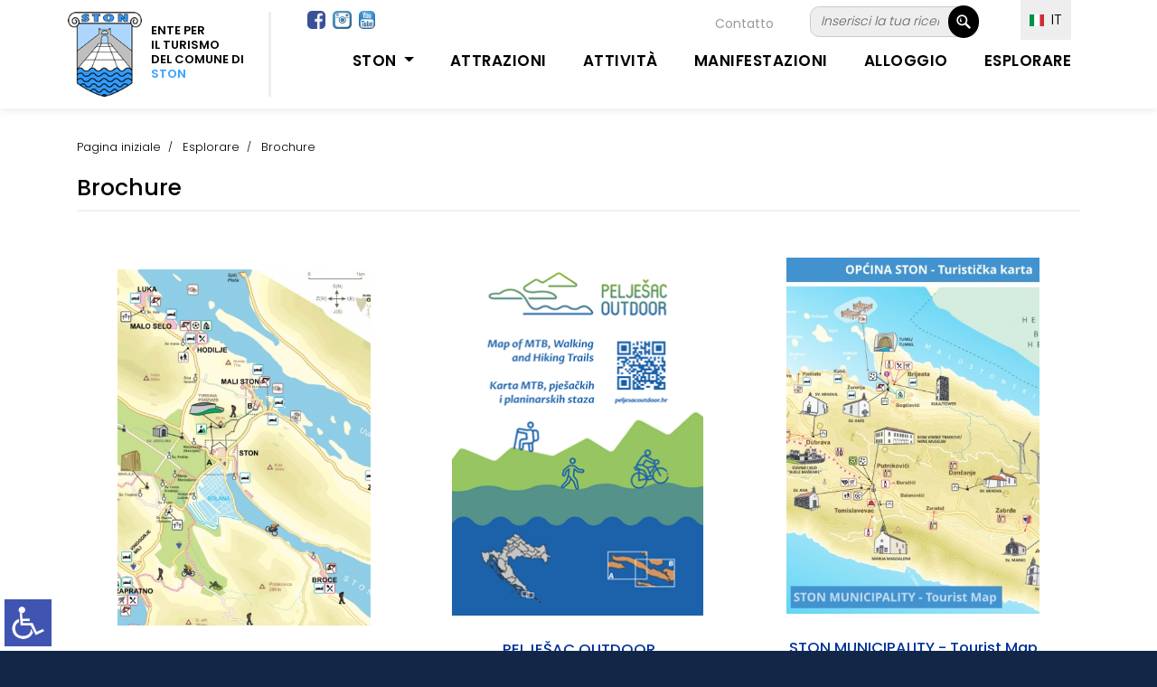

--- FILE ---
content_type: text/html; charset=UTF-8
request_url: https://www.ston.hr/?u=brochure/it/st/104/219
body_size: 6735
content:
<!DOCTYPE html>
<html lang="it">
  <head>
    <meta charset="utf-8">
    <meta name="viewport" content="width=device-width, initial-scale=1.0, maximum-scale=1.0, user-scalable=0" />
    <link rel="shortcut icon" href="https://www.ston.hr/favicon.png?ver=2023-06-03-12:37:31" />
    <link rel="apple-touch-icon" href="https://www.ston.hr/favicon_60.png?ver=2023-06-03-12:37:31">
    <link rel="apple-touch-icon" sizes="76x76" href="https://www.ston.hr/favicon_76.png?ver=2023-06-03-12:37:31">
    <link rel="apple-touch-icon" sizes="120x120" href="https://www.ston.hr/favicon_120.png?ver=2023-06-03-12:37:31">
    <link rel="apple-touch-icon" sizes="152x152" href="https://www.ston.hr/favicon_152.png?ver=2023-06-03-12:37:31">
    <title>Esplorare / Brochure | TZO Ston</title>
    <meta name="description" content="Brochure de présentation" />
    <meta name="keywords" content="turistička zajenica općine Ston" />
    <meta property="og:url" content="https://www.ston.hr/?u=brochure/it/st/104/219" />
	<meta property="og:type" content="website" />
    <meta property="og:image" content="objekti/naslovna/brosure_1667991266.jpg" />
    <meta property="og:title" content="Esplorare / Brochure | TZO Ston" />
    <meta property="og:description" content="Brochure de présentation" />
    <meta property="og:site_name" content="ston.hr" />
        <link href="https://fonts.googleapis.com/css?family=Poppins:100,200,300,400,500,600,700,800,900&display=swap" rel="stylesheet">
    <link href="https://www.ston.hr/vendor/bootstrap/css/bootstrap.min.css?ver=2023-06-03-12:37:311766247912" rel="stylesheet">
    <link rel="stylesheet" href="https://www.ston.hr/assets/css/fontawesome.css">
    <link rel="stylesheet" href="https://www.ston.hr/style.css?ver=2023-06-03-12:37:31">
    <link rel="stylesheet" href="https://www.ston.hr/assets/css/owl.css">
  </head>
<body id="text_size">
<style>
/* crno_bijelo */ 
body.crno_bijelo {
  background-color:#ffffff;
  color:#575757;
}
body.crno_bijelo p {
  color:#575757!important;
}
body.crno_bijelo div {
  background-color:#ffffff!important;
  background-image:none!important;
}
body.crno_bijelo div ul li {
  background-color:#ffffff!important;
  background-image:none!important;
}
body.crno_bijelo img {
  filter: grayscale(100%)!important;
}
body.crno_bijelo a {
  color:#575757;
}
/* crno_bijelo kraj */ 


/* visoki_kontrast */  
body.visoki_kontrast {
  background-color:#000000;
  color:#ffffff!important;
}
body.visoki_kontrast div {
  background-color:#000000!important;
  background-image:none!important;
}
body.visoki_kontrast p {
  color:#ffffff!important;
}
body.visoki_kontrast div p {
  color:#ffffff!important;
}
body.visoki_kontrast div ul li {
  background-color:#000000!important;
  background-image:none!important;
}
body.visoki_kontrast a {
  color:#0080FF!important;
}
/* visoki_kontrast kraj */ 

/* negativni_kontrast */  
body.negativni_kontrast {
  background-color:#000000!important;
  color:#ffffff!important;
}
body.negativni_kontrast p {
  color:#ffffff!important;
}
body.negativni_kontrast div {
  background-color:#000000!important;
  background-image:none!important;
}
body.negativni_kontrast div ul li {
  background-color:#000000!important;
  background-image:none!important;
}
body.negativni_kontrast a {
  color:#FFFF00!important;
}
/* negativni_kontrast kraj */ 


/* svjetla_pozadina */  
body.svjetla_pozadina {
  background-color:#ffffff!important;
  color:#000000!important;
}
body.svjetla_pozadina p {
  color:#000000!important;
}
body.svjetla_pozadina div {
  background-color:#ffffff!important;
  background-image:none!important;
}
body.svjetla_pozadina div ul li {
  background-color:#ffffff!important;
  background-image:none!important;
}
body.svjetla_pozadina a {
  color:#000000!important;
}
/* svjetla_pozadina kraj */  

/* visoki_kontrast */  
body.podcrtano {
}
body.podcrtano a {
	text-decoration:underline!important;
}
/* visoki_kontrast kraj */ 
</style>
    <!-- loading prije svega -->
    <!--
    <div id="preloader">
        <div class="jumper">
            <div></div>
            <div></div>
            <div></div>
        </div>
    </div>-->
    <!-- loading prije svega -->
    
     
    <!-- heder -->
    <header style="background-color:#FFFFFF;" class="background-header">
      <nav class="navbar navbar-expand-lg">
         <div class="container" style="margin-top:20px;">
         
         <div style="position:relative;" class="prikazuj_desktop">
            <div style="clear:both; margin-top:-60px; margin-left:295px; position:absolute; width:700px; height:30px;" align="right">
            		 
                     <div style="float:left; margin-top:-5px; margin-left:-30px;"><a target="_blank" href="https://www.facebook.com/StonTouristBoard/"><img class="za_sliku rub" src="images/facebook.jpg" height="20" /></a>&nbsp; <a target="_blank" href="https://www.instagram.com/visitston/"><img class="za_sliku rub" src="images/instagram.png?ver=1" height="20" /></a>&nbsp; <a target="_blank" href="https://www.youtube.com/channel/UCi_VJ8uJRkOhtjZjFUxPLQA"><img class="za_sliku rub" src="images/youtube-icon.png?ver=1" height="20" /></a></div>
                     
                     <div style="float:right;">	
                     <!-- FORMA TRAZILICA -->
                <div style="border:1px #CCCCCC solid; width:174px; background-color:#EEEEEE; margin-top:-8px; margin-bottom:10px;" class="rub_veci">
<form name="obicna" id="obicna" action="" method="ger" style="padding:0px; margin:0px;">

<input type="hidden" name="cx" value="011486306730154206824:_fw1bubo2dk" />
<input type="hidden" name="cof" value="FORID:11" />
<input type="hidden" name="ie" value="utf-8" /> 
<input type="hidden" name="ispis" value="staticna" />
<input type="hidden" name="id" value="82" />
<input type="hidden" name="l" value="it" />
<input name="trazi" value=" &nbsp; " type="submit" class="trazilica_gumb"/>
    <input name="q" id="q" value="Inserisci la tua ricerca..." onFocus="if(this.value=='Inserisci la tua ricerca...') this.value=''; " onBlur="if(this.value=='') this.value='Inserisci la tua ricerca...';" type="text" class="trazilica_polje rub_veci" style="background-color:#EEEEEE;" />
     <div style="clear:both;"></div>
</form>
</div>    
<!-- FORAM TRAZLICA KRAJ --></div>
            		<div style="float:right; margin-right:40px; margin-top:3px;">
                    <div style="color:#9B9999; font-size:14px; line-height:17px; text-decoration:none;"><a href="https://www.ston.hr/?u=contatto/it/st/96/219" class="linkovi_prva_stranica">Contatto</a></div>
                    </div>
                    <div style="clear:both;"></div>
            </div>
            
            <div style="margin-top:-85px; margin-left:990px; position:absolute; z-index:999; width:120px; height:30px;">
            	
                <div class="meni_jezik" style="z-index:999; ">        
        <ul>
            <li><a href="javascript:();"><img alt="IT" src="images/talijanski.jpg?ver=16" width="16" /> &nbsp;IT</a> 
            <ul>
            	<li><a href="https://www.ston.hr/?u=brochure/hr/st/104/219&n=1"><img alt="HR" src="images/hrvatski.jpg?ver=16" width="16" /> &nbsp;Hrvatski</a></li>                <li><a href="https://www.ston.hr/?u=brochure/en/st/104/219&n=1"><img alt="EN" src="images/engleski.jpg?ver=16" width="16" /> &nbsp;English</a></li>                <li><a href="https://www.ston.hr/?u=brochure/de/st/104/219&n=1"><img alt="DE" src="images/njemacki.jpg?ver=16" width="16" /> &nbsp;Deutsch</a></li>                <li><a href="https://www.ston.hr/?u=brochure/ce/st/104/219&n=1"><img alt="ČE" src="images/ceski.jpg?ver=16" width="16" /> &nbsp;Čeština</a></li>                <li><a href="https://www.ston.hr/?u=brochure/fr/st/104/219&n=1"><img alt="FR" src="images/francuski.jpg?ver=16" width="16" /> &nbsp;Français</a></li>                 
            </ul></li>
         </ul></div> 
                
            </div>
            
          </div>
          
           
         
          <a class="navbar-brand" href="https://www.ston.hr/?l=it"><div class="logo_top">
          		<div style="float:left; margin-right:10px;"><img src="images/logo_ston.png" height="94"></div> 
            	<div class="prikazuj_desktop" style="float:left; margin-top:13px; font-size:13px; line-height:16px; font-weight:600; color:#000000; padding-right:10px;" align="left">ENTE PER<br>IL TURISMO<br>DEL COMUNE DI<br><span style="color:#35A2FF;">STON</span></div>
                <div class="prikazuj_mobitel" style="float:left; margin-top:13px; font-size:13px; line-height:16px; font-weight:600; color:#000000; padding-right:10px;" align="left">ENTE PER IL<br> TURISMO DEL <br>COMUNE  DI <span style="color:#35A2FF;">STON</span></div>
                <div style="clear:both;"></div>
          </div></a>
          
          <div style="margin-top:-24px; right:70px; position:absolute; z-index:999; width:120px; height:30px;" class="prikazuj_mobitel">
            	
                <div class="meni_jezik_manji" style="z-index:999; ">        
        <ul>
            <li><a href="javascript:();"><img alt="IT" src="images/talijanski.jpg?ver=16" width="16" /> IT</a> 
            <ul>
            	<li><a href="https://www.ston.hr/?u=brochure/hr/st/104/219&n=1"><img alt="HR" src="images/hrvatski.jpg?ver=16" width="16" /> &nbsp;Hrvatski</a></li>                <li><a href="https://www.ston.hr/?u=brochure/en/st/104/219&n=1"><img alt="EN" src="images/engleski.jpg?ver=16" width="16" /> &nbsp;English</a></li>                <li><a href="https://www.ston.hr/?u=brochure/de/st/104/219&n=1"><img alt="DE" src="images/njemacki.jpg?ver=16" width="16" /> &nbsp;Deutsch</a></li>                <li><a href="https://www.ston.hr/?u=brochure/ce/st/104/219&n=1"><img alt="ČE" src="images/ceski.jpg?ver=16" width="16" /> &nbsp;Čeština</a></li>                <li><a href="https://www.ston.hr/?u=brochure/fr/st/104/219&n=1"><img alt="FR" src="images/francuski.jpg?ver=16" width="16" /> &nbsp;Français</a></li>                 
            </ul></li>
         </ul></div> 
                
            </div>
          
          <button class="navbar-toggler" type="button" data-toggle="collapse" data-target="#navbarResponsive" aria-controls="navbarResponsive" aria-expanded="false" aria-label="Toggle navigation">
            <span class="navbar-toggler-icon"></span>
          </button>
          <div class="collapse navbar-collapse" id="navbarResponsive">
             <ul class="navbar-nav ml-auto">
                <li class="nav-item active" style="margin-top:0px; padding:0px;">
                    <a class="nav-link" href="#" style="cursor:auto; border-bottom:3px transparent solid;">&nbsp;</a> 
                      <span class="sr-only"></span>
                </li> 
				
                 <li class="nav-item dropdown">
                 	
                    <div style="margin-top:-43px; left:65px; position:absolute; z-index:999; width:80px; height:30px;" class="prikazuj_mobitel">
                    	<a target="_blank" href="https://www.facebook.com/StonTouristBoard/"><img class="za_sliku rub" src="images/facebook.jpg" height="20" /></a>&nbsp; <a target="_blank" href="https://www.instagram.com/visitston/"><img class="za_sliku rub" src="images/instagram.png?ver=1" height="20" /></a>&nbsp; <a target="_blank" href="https://www.youtube.com/channel/UCi_VJ8uJRkOhtjZjFUxPLQA"><img class="za_sliku rub" src="images/youtube-icon.png?ver=1" height="20" /></a>
                    </div>
                    
                 	 <div style="margin-top:-55px; right:10px; position:absolute; z-index:999; width:175px; height:30px;" class="prikazuj_mobitel">
                     	<div style="border:1px #CCCCCC solid; margin-top:10px; margin-bottom:10px; background-color:#EEEEEE;" class="rub_veci">
<form name="obicna" id="obicna" action="" method="ger" style="padding:0px; margin:0px;">

<input type="hidden" name="cx" value="011486306730154206824:_fw1bubo2dk" />
<input type="hidden" name="cof" value="FORID:11" />
<input type="hidden" name="ie" value="utf-8" /> 
<input type="hidden" name="ispis" value="staticna" />
<input type="hidden" name="id" value="82" />
<input type="hidden" name="l" value="it" />
<input name="trazi" value=" &nbsp; " type="submit" class="trazilica_gumb"/>
    <input name="q" id="q" value="Inserisci la tua ricerca..." onFocus="if(this.value=='Inserisci la tua ricerca...') this.value=''; " onBlur="if(this.value=='') this.value='Inserisci la tua ricerca...';" type="text" class="trazilica_polje rub_veci" style="background-color:#eeeeee;" />
     <div style="clear:both;"></div>
</form>
</div>
                     </div>
                 
                     <a style="font-weight:600; text-transform: uppercase;" class="nav-link dropdown-toggle" data-toggle="dropdown" href="#" role="button" aria-haspopup="true" aria-expanded="false">Ston&nbsp;</a>
                    
                    <div class="dropdown-menu">
                      	
                      <a class="dropdown-item" href="https://www.ston.hr/?u=visitate-la-comune-di-ston-noi-la-viviamo-voi-lamerete/it/st/175/215">Visitate la comune di Ston - noi la viviamo, voi l'amerete!</a>
                      	
                      <a class="dropdown-item" href="https://www.ston.hr/?u=destinazioni/it/st/25">Destinazioni</a>
                                          </div>
                </li>
                
               <li class="nav-item"><a style="font-weight:600; text-transform: uppercase;" class="nav-link" href="https://www.ston.hr/?u=attrazioni/it/st/228">Attrazioni</a></li>  
                  
               <li class="nav-item"><a style="font-weight:600; text-transform: uppercase;" class="nav-link" href="https://www.ston.hr/?u=attivita/it/st/26">Attività</a></li>
               
                              
               <li class="nav-item"><a style="font-weight:600; text-transform: uppercase;" class="nav-link" href="https://www.ston.hr/?u=manifestazioni/it/do/217">Manifestazioni</a></li>
               
               <li class="nav-item"><a style="font-weight:600; text-transform: uppercase;" class="nav-link" href="https://www.ston.hr/?u=alloggio/it/sm/218">Alloggio</a></li>
               
               <li class="nav-item"><a style="font-weight:600; text-transform: uppercase;" class="nav-link" href="https://www.ston.hr/?u=esplorare/it/st/219">Esplorare</a></li>
                                                   </ul>
          </div> 
        </div>
      </nav>
    </header>
    
    <!--
    <div style="height:120px;"></div>
     
    <div style="background-color:#f2f2f2; margin-bottom:-120px;" align="center">
    <div class="max_width">
        <div style="padding:10px;" align="right">   
        	####
        </div>
    </div>
    </div>
    --> 

     
      
    
<div class="banner"></div>
<script>
	function prikazi_slike(){
		document.getElementById('prikazi_vise_slika').style.display = 'block'; 
		document.getElementById('link_prikazi_vise_slika').style.display = 'none'; 
	}
</script>
<div style="background-image: linear-gradient(#ffffff, #ffffff);">
<!-- koja strana -->
	<!--<div style="height:40px;"></div>-->
      
     
    <div class="breadcrumb-section">
        <div class="container">
            <div class="row" align="left">
                <div class="col-lg-12" align="left">
                    <div class="breadcrumb-text" style="padding:10px; text-align:left;" align="left"> 
                    
                    	<div class="bt-option">
                            <a href="https://www.ston.hr/">Pagina iniziale</a>
                                                                                      
                            <a href="https://www.ston.hr/?u=esplorare/it/st/219">Esplorare</a> <span style="font-size:13px; font-weight:300;">Brochure</span>                             
                        </div>
                        
                                                
                        
                                                  <h1 style="margin-top:20px; padding:0px; color:#000000;">Brochure</h1>
                                                  <div style="height:2px; margin-top:10px; background-color:#F1F1F1;"></div>
                                                  
                                                  
                    </div>
                </div>
            </div>
        </div>
    </div>
    <div style="height:0px;"></div>
    <!--<div style="height:3px; background-color:#CCCCCC;"></div>-->
 
<!-- ispis stranica -->
   
    <div style="height:20px;"></div> 
    <section class="aboutus-page-section spad">
        <div class="container">
            <div class="about-page-text">
                <div class="ap-title">
                    <div align="left" style="padding:10px; text-align:left;">
                        <p style="margin-bottom:0px; margin-top:-50px;">
                        
                            
							<div style="margin-left:-10px; margin-right:-10px; margin-bottom:0px;">
							                            <div style="clear:both;"></div>
                            </div>
                            
                             
                                                           
                            <div class="text_stranica">
                            	<div id="vlightbox1">
                                	<div style="height:10px;"></div>
                                	<table border="0" cellpadding="10" cellspacing="" style="width: 100%">
	<tbody>
		<tr>
			<td align="center" width="33.33%">
				<a href="https://www.ston.hr/docs/edit/ckfinder/userfiles/files/Plan opcine Stona i Malog Stona 2022.pdf" target="_blank"><img alt="" class="za_sliku" src="https://www.ston.hr/docs/edit/ckfinder/userfiles/images/mapa_1.jpg" style="width: 80%;" /></a><br />
				<br />
				<u><strong><a href="https://www.ston.hr/docs/edit/ckfinder/userfiles/files/Plan opcine Stona i Malog Stona 2022.pdf" target="_blank">Plan de la ville - Ston &amp; Mali Ston</a></strong></u></td>
			<td align="center" width="33.33%">
				<a href="https://www.ston.hr/docs/edit/ckfinder/userfiles/files/peljesac_karta.pdf" target="_blank"><img alt="" class="za_sliku" src="https://www.ston.hr/docs/edit/ckfinder/userfiles/images/peljesac_outdoor.png" style="width: 80%;" /><br />
				<br />
				<strong>PELJE&Scaron;AC OUTDOOR</strong></a><br />
				&nbsp;</td>
			<td align="center" width="33.33%">
				<a href="https://www.ston.hr/docs/edit/ckfinder/userfiles/files/Plan_Janjina_Ston.pdf" target="_blank"><img alt="" class="za_sliku" src="https://www.ston.hr/docs/edit/ckfinder/userfiles/images/karta_1(1).jpg" style=" width: 80%;" /><br />
				<br />
				<strong>STON MUNICIPALITY - Tourist Map</strong></a><br />
				&nbsp;</td>
		</tr>
		<tr>
			<td align="center">
				<a href="/dokumenti/turisticki_vodic_2017.pdf" target="_blank"><img alt="" class="za_sliku" src="https://www.ston.hr/docs/edit/ckfinder/userfiles/images/turisticki_vodic.png" style="  width: 80%;" /><br />
				<br />
				<strong>Pelje&scaron;ac&nbsp;guida di viaggio</strong></a></td>
			<td align="center">
				<a href="https://www.ston.hr/images/Peljesac_brosura_VINSKO_CARSTVO_2024.pdf" target="_blank"><img alt="" class="za_sliku" src="https://www.ston.hr/docs/edit/ckfinder/userfiles/images/karta_4(1).jpg" style="width: 80%;" /></a><br />
				<br />
				<a href="https://www.ston.hr/images/Peljesac_brosura_VINSKO_CARSTVO_2024.pdf" target="_blank"><strong>Pelje&scaron;ac il regno del vino</strong></a><br />
				&nbsp;</td>
			<td align="center">
				<a href="https://www.ston.hr/docs/edit/ckfinder/userfiles/files/Brosura - Stonske zidine_HRV LOW.pdf" target="_blank"><img alt="" class="za_sliku" src="https://www.ston.hr/docs/edit/ckfinder/userfiles/images/karta_6.jpg" style="width: 80%;" /><br />
				<br />
				<strong>Mura a Ston</strong></a><br />
				&nbsp;</td>
		</tr>
		<tr>
			<td align="center">
				<a href="https://www.ston.hr/images/stories/Ston-katalog.pdf" target="_blank"><img alt="" class="za_sliku" src="https://www.ston.hr/docs/edit/ckfinder/userfiles/images/karta_5.jpg" style="width: 80%;" /><br />
				<br />
				<strong>Ston catalogo - Welcome in region of Ston</strong></a><br />
				&nbsp;</td>
			<td align="center">
				<p>
					<a href="https://www.ston.hr/docs/edit/ckfinder/userfiles/files/13_21_Image brosura 2015_HR-DE-IT-CZ.pdf" target="_blank"><img alt="" class="za_sliku" src="https://www.ston.hr/docs/edit/ckfinder/userfiles/images/peljesac_enjoy.jpg" style="width: 80%;" /></a></p>
				<p>
					<strong><a href="https://www.ston.hr/docs/edit/ckfinder/userfiles/files/13_21_Image brosura 2015_HR-DE-IT-CZ.pdf" target="_blank" title="Kliknite za otvoriti ili skinuti na računalo">Pelje&scaron;ac HR-CZ-IT-DE</a></strong></p>
			</td>
			<td align="center">
				<p>
					<a href="https://www.ston.hr/docs/edit/ckfinder/userfiles/files/14_2_Image brosura 2015_EN-FR-RU-PL.pdf" target="_blank"><img alt="" class="za_sliku" src="https://www.ston.hr/docs/edit/ckfinder/userfiles/images/peljesac_enjoy.jpg" style="width: 80%;" /></a></p>
				<p>
					<strong><a href="https://www.ston.hr/docs/edit/ckfinder/userfiles/files/14_2_Image brosura 2015_EN-FR-RU-PL.pdf" target="_blank" title="Kliknite za otvoriti ili skinuti na računalo">Pelje&scaron;ac EN-FR-RU-PL</a></strong></p>
			</td>
		</tr>
	</tbody>
</table>
<p>
	&nbsp;</p>
                                	<div style="clear:both;"></div>
                                </div>
                            </div>
                            <div style="height:20px;"></div> 
                             
                             
                         </p>
                     </div>
                 </div>
              </div>
           </div>
        </section>                    
                                
 


 

<div style="background-color:#122748; min-height:400px;">
	<div align="center">
    	<div class="max_width">
        	<div style="height:10px;"></div>
        	<div class="float_left_40" align="left">
            	<div style="padding:20px;">
            	<!-- KONTAKT -->
                <div style="color:#FFFFFF; font-size:22px; line-height:25px; font-weight:600; text-transform: uppercase;">Contatto</div>
                <div style="height:20px;"></div>
                <div style="color:#FFFFFF; font-size:14px; line-height:20px;" class="footer_link">
                	<img src="images/logo_footer.png" width="70" align="left" style="margin-right:20px;" />
                    Turistička zajednica općine Ston<br />Gundulićeva poljana 1<br />20230 Ston - Hrvatska
                    <div style="clear:both; height:20px;">&nbsp;</div>
                    Tel./Fax: <a href="tel:+38520754452">+385 20 754 452</a><br /><br />
                    <a href="mailto:tzston@gmail.com">tzston@gmail.com</a><br />
                    <a href="https://www.ston.hr">www.ston.hr</a>
                </div>
                <!-- KONTAKT KRAJ -->
                 
                </div>
            </div>
            <div class="float_left_60" align="left">
              
            	<div style="padding:20px;">
                 
            	<div class="float_left_50">
                	<!-- korisne informacije -->
                    <div style="color:#FFFFFF; font-size:22px; line-height:25px; font-weight:600; text-transform: uppercase;">Informazioni utili</div>
                    <div style="height:20px;"></div>
                    <div class="footer_link">
                    	                        <div style="float:left; width:180px;"><a style="font-size:14px; line-height:17px;" href="https://www.ston.hr/?u=contatto/it/st/96/219">Contatto</a></div>
                                                <div style="float:left; width:180px;"><a style="font-size:14px; line-height:17px;" href="https://www.ston.hr/?u=arrivare-a-ston/it/st/94/219">Arrivare a Ston</a></div>
                                                <div style="float:left; width:180px;"><a style="font-size:14px; line-height:17px;" href="https://www.ston.hr/?u=informazioni-utili/it/st/469">Informazioni Utili</a></div>
                                                <div style="float:left; width:180px;"><a style="font-size:14px; line-height:17px;" href="https://www.ston.hr/?u=brochure/it/st/104/219">Brochure</a></div>
                                                <div style="float:left; width:180px;"><a style="font-size:14px; line-height:17px;" href="https://www.ston.hr/?u=galleria-fotografica/it/st/491">Galleria fotografica</a></div>
                                                <div style="float:left; width:180px;"><a style="font-size:14px; line-height:17px;" href="https://www.ston.hr/?u=video/it/st/166/219">Video</a></div>
                                                 
                        <div style="clear:both;"></div>
                        
                        <div style="height:10px;"></div>
                        <div style="height:1px; background-color:#354763;"></div> 
                		<div style="height:10px;"></div>
                        
                        <div style="float:left; width:180px; margin-top:10px;"><a style="font-size:14px; line-height:17px; display:inline-block;" href="https://www.ston.hr/?u=politica-sulla-riservatezza/it/st/259">Politica sulla riservatezza</a></div>
                        <div style="float:left; width:180px; margin-top:10px;"><a style="font-size:14px; line-height:17px; display:inline-block;" href="https://www.ston.hr/?u=gdpr-zastita-osobnih-podataka/it/st/193/191">GDPR - zaštita osobnih podataka</a></div>
                        <div style="clear:both;"></div>
                        
                                                 <!--<div style="float:left; background-color:#FFFFFF; padding:5px 10px 5px 10px; margin-top:10px; margin-right:10px;" class="rub"><a style="font-size:14px; line-height:17px; display:inline-block; color:#000000;" href="https://www.ston.hr/?u=contatto/it/st/96/219">Contatto</a></div>-->
                        
                        
                    </div>    
                    <!-- korisne informacije kraj  -->
                </div>
                <div class="float_left_50">
                	<!-- banneri -->
                    <div align="center">
                    	<div style="height:20px;"></div>
                        <div class="float_left_center_mobile"><a href="https://croatia.hr/" target="_blank"><img class="za_sliku" src="images/HTZ-2016-logo-slogan-hrvatski_rgb-mali.png" width="150" /></a> <a href="https://www.ston.hr/?u=sentieri-di-peljesac/it/st/187/26"><img style="margin-left:15px;" class="za_sliku rub" src="images/staze_trails.png"  width="140" /></a></div>
                        
                        <div style="clear:both;"></div>
                        <div style="height:10px;"></div>
                        
                        <div class="float_left_center_mobile"><a href="https://visitdubrovnik.hr" target="_blank"><img class="za_sliku" src="images/logo_dubrovnik.png" width="120" /></a> <a href="https://www.peljesac.holiday" target="_blank"><img style="margin-left:15px;" class="za_sliku rub" src="images/peljesac.png?ver=1" width="120" /></a></div>
                        
                         <div style="clear:both;"></div>
                         <div style="height:10px;"></div>
                        
                        <div class="float_left_center_mobile"><a href="https://www.evisitor.hr/eVisitor/hr-HR/" target="_blank"><img class="za_sliku rub" src="images/evisitor_new.jpg" width="200" /></a> <a href="https://nautika.evisitor.hr/" target="_blank"><img style="margin-top:15px;" class="za_sliku rub" src="images/nautika_evisitor_new.jpg?ver=3" width="200" /></a> <a href="https://iqmpass.com/hr/visit-peljesac/deals#all" target="_blank"><img style="margin-left:15px; margin-top:15px;" class="za_sliku rub" src="images/iqm_logo.jpg" width="75" /></a></div>
                         
                         
                        
                    </div>
                    <!-- banneri kraj -->
                    
                    <div align="right">
                        <div style="height:10px;"></div>
                        <a href="https://www.ston.hr/TZ_EDIT/" style="background-color:#FFFFFF; padding:5px; color:#000000;" target="_blank">&nbsp;&nbsp;PRIJAVA&nbsp;&nbsp;</a>
                        </div>
                    
                </div>
                
                 
                <div style="clear:both;"></div>
                <div style="height:20px;"></div>
                <div style="height:1px; background-color:#354763;"></div>
                <div style="height:10px;"></div>
                <div align="right"><span style="color:#FFFFFF; font-size:14px; line-height:17px;">Follow us on &nbsp;&nbsp;&nbsp;<a target="_blank" href="https://www.facebook.com/StonTouristBoard/"><img class="za_sliku rub" src="images/facebook.jpg" height="30" /></a>&nbsp; <a target="_blank" href="https://www.instagram.com/visitston/"><img class="za_sliku rub" src="images/instagram.png?ver=1" height="30" /></a>&nbsp; <a target="_blank" href="https://www.youtube.com/channel/UCi_VJ8uJRkOhtjZjFUxPLQA"><img class="za_sliku rub" src="images/youtube-icon.png?ver=1" height="30" /></a></span></div>
                <div class="footer_left_padding" style="color:#FFFFFF; font-size:14px; line-height:17px;">© TZO Ston 2023. All rights reserved</div>
                </div>
                <!-- o nama kraj -->
                </div>
            </div>
            <div style="clear:both;"></div>
        </div>
    </div>
</div>    

    <script src="vendor/jquery/jquery.min.js"></script>
    <script src="vendor/bootstrap/js/bootstrap.bundle.min.js"></script>
    <script src="assets/js/custom.js?ver=1766247912"></script>
    <script src="assets/js/owl.js"></script>
        <script src="https://www.ston.hr/lightbox/visuallightbox.js?ver=1.3" type="text/javascript"></script>          
	<script src="https://www.ston.hr/lightbox/vlbdata1.js?ver=1.3" type="text/javascript"></script>
	<link rel="stylesheet" href="https://www.ston.hr/lightbox/vlightbox1.css?ver=1.5" type="text/css" />
	<link rel="stylesheet" href="https://www.ston.hr/lightbox/visuallightbox.css?ver=1766247912" type="text/css" media="screen" /> 
    <!-- inva -->
<div id="ikona_invalidi" style="position:fixed; bottom:5px; left:5px; z-index:99;">
	<a href="javascript:otvori_info();"><img width="52" src="invalidi/invalidi.png?ver=1"></a>	
</div>

<div id="meni_invalidi" style="position:fixed; bottom:15px; left:15px; z-index:99; display:none; border:2px #cccccc solid; width:300px; min-height:200px; background-color:#FFFFFF;">
	<div style="float:right; margin-top:-35px; width:40px; margin-right:5px;" align="right"><a href="javascript:otvori_info();" style="text-decoration:none; font-size:25px; line-height:28px; font-weight:bold; color:#cccccc;">(x)</a></div>
	<div style="display:left; width:270px; padding:15px; border:none;">
    	
        <div style="cursor:pointer; min-height:30px;" onClick="povecaj_text();" id="povecaj_font"><img src="invalidi/ikona_1.png?ver=1" style="margin-top:-8px; margin-right:5px;" align="left"> Povećaj font</div> 
        <div style="clear:both;"></div>
    	
        <div style="cursor:pointer; min-height:30px;" onClick="smanji_text();" id="smanji_font"><img src="invalidi/ikona_2.png?ver=1" style="margin-top:-8px; margin-right:5px;" align="left"> Smanji font</div> 
        <div style="clear:both;"></div>
    	
        <div style="cursor:pointer; min-height:30px;" onClick="crno_bijelo();" id="crno_bijelo"><img src="invalidi/ikona_3.png?ver=1" align="left" style="margin-top:-8px; margin-right:5px;"> Crno bijelo</div> 
        <div style="clear:both;"></div>
        
        <div style="cursor:pointer; min-height:30px;" onClick="visoki_kontrast();" id="visoki_kontrast"><img src="invalidi/ikona_4.png?ver=1" align="left" style="margin-top:-8px; margin-right:5px;"> Visoki kontrast</div> 
        <div style="clear:both;"></div>
        
        <div style="cursor:pointer; min-height:30px;" onClick="negativni_kontrast();" id="negativni_kontrast"><img src="invalidi/ikona_5.png?ver=1" align="left" style="margin-top:-8px; margin-right:5px;"> Negativni kontrast</div> 
        <div style="clear:both;"></div>
        
        <div style="cursor:pointer; min-height:30px;" onClick="svjetla_pozadina();" id="svjetla_pozadina"><img src="invalidi/ikona_6.png?ver=1" align="left" style="margin-top:-8px; margin-right:5px;"> Svjetla pozadina</div> 
        <div style="clear:both;"></div>
        
         <div style="cursor:pointer; width:100%; min-height:30px;" onClick="podrctane_poveznice();" id="podrctane_poveznice"><img src="invalidi/ikona_7.png?ver=1" align="left" style="margin-top:-8px; margin-right:5px;"> Podcrtane poveznice</div> 
        <div style="clear:both;"></div>
    	
    </div>
    <div style="clear:both;"></div>
</div>
<script>
	function otvori_info(){
 		if(document.getElementById("meni_invalidi").style.display == 'none') { 
		document.getElementById("ikona_invalidi").style.display = "none"; 
		document.getElementById('meni_invalidi').style.display = 'block';
			} else {
		document.getElementById("ikona_invalidi").style.display = "block"; 
		document.getElementById('meni_invalidi').style.display = 'none';
		}
	}
	function povecaj_text() {
		demo_paragraph = document.getElementById('text_size');
 		demo_paragraph.style.fontSize = "150%" ;
    	tsw_demo_font_is_large = true ; 
	}
	function smanji_text() {
		demo_paragraph = document.getElementById('text_size');
  		demo_paragraph.style.fontSize = "13px" ;
    	tsw_demo_font_is_large = true ;	
	}
 	function crno_bijelo() {
 		document.body.classList.remove(''+document.body.classList.item(0)+'');
		document.body.classList.add("crno_bijelo");		 
	}
	function visoki_kontrast() {
 		document.body.classList.remove(''+document.body.classList.item(0)+'');
		document.body.classList.add("visoki_kontrast");	 
	}
	function negativni_kontrast() {
 		document.body.classList.remove(''+document.body.classList.item(0)+'');
		document.body.classList.add("negativni_kontrast");	 
	}
	function svjetla_pozadina() {
 		document.body.classList.remove(''+document.body.classList.item(0)+'');
		document.body.classList.add("svjetla_pozadina");	 
	}
	function podrctane_poveznice()
	{	
		 //alert(document.body.classList.item(1));
		 if(document.body.classList.item(1)=="podcrtano") {
		 	document.body.classList.remove('podcrtano');
		 }
		 else {
 			document.body.classList.add(""+document.body.classList.item(0)+"","podcrtano");
		} 
		 
	} 
</script>
<!-- inva kraj -->

<script>
window.ga=window.ga||function(){(ga.q=ga.q||[]).push(arguments)};ga.l=+new Date;
ga('create', 'UA-45578056-1', 'auto');
ga('send', 'pageview');
</script>
<script async src='//www.google-analytics.com/analytics_debug.js'></script>
</body>
</html>

--- FILE ---
content_type: text/css
request_url: https://www.ston.hr/style.css?ver=2023-06-03-12:37:31
body_size: 39868
content:
body {
  font-family: 'Poppins', sans-serif;
  overflow-x: hidden;
  text-rendering: optimizeLegibility;
  -webkit-font-smoothing: antialiased;
  -moz-osx-font-smoothing: grayscale;
  background-color:#122748;
}
.font_size_16 { font-size:1em; }
.font_size_17 { font-size:1.06em; }
.font_size_18 { font-size:1.12em; }
.font_size_19 { font-size:1.18em; }
.font_size_20 { font-size:1.25em; }
p {
	margin-bottom: 0px;
	font-size: 0.87em;
	font-weight: 300;
	color: #4a4a4a;
	line-height: 1.5em;
}
a {
	text-decoration: none!important;
}
ul {
	padding: 0;
	margin: 0;
	list-style: none;
}

h1 { font-size:25px; line-height:28px; margin:0px; }
h2,h3,h4,h5,h6 {
	margin: 0px;
}

ul.social-icons li {
	display: inline-block;
	margin-right: 3px;
}

ul.social-icons li:last-child {
	margin-right: 0px;
}

ul.social-icons li a {
	width: 50px;
	height: 50px;
	display: inline-block;
	line-height: 50px;
	background-color: #eee;
	color: #121212;
	font-size: 1.12em;
	text-align: center;
	transition: all .3s;
}

ul.social-icons li a:hover {
	background-color: #003399;
	color: #fff;
}

a.filled-button {
	background-color: #003399;
	color: #fff;
	font-size: 0.87em;
	font-weight: 300;
	padding: 10px 20px;
	border-radius: 5px;
	display: inline-block;
	transition: all 0.3s;
}

a.filled-button:hover {
	background-color: #121212;
	color: #fff;
}

.section-heading {
	text-align: left;
	margin-bottom: 60px;
	border-bottom: 1px solid #eee;
}

.section-heading h2 {
	font-size: 1.6em;
	font-weight: 400;
	color: #1e1e1e;
	margin-bottom: 15px;
}

.page-heading {
	padding: 210px 0px 130px 0px;
	text-align: center;
	background-position: center center;
	background-repeat: no-repeat;
	background-size: cover;
}

.page-heading .text-content h4 {
	color: #003399;
	font-size: 1.37em;
	text-transform: uppercase;
	font-weight: 700;
	margin-bottom: 15px;
}

.page-heading .text-content h2 {
	color: #fff;
	font-size: 1.37em;
	text-transform: uppercase;
	letter-spacing: 5px;
}

#preloader {
  overflow: hidden;
  background: #ffffff;
  left: 0;
  right: 0;
  top: 0;
  bottom: 0;
  position: fixed;
  z-index: 9;
  color: #fff;
}

#preloader .jumper {
  left: 0;
  top: 0;
  right: 0;
  bottom: 0;
  display: block;
  position: absolute;
  margin: auto;
  width: 50px;
  height: 50px;
}

#preloader .jumper > div {
  background-color: #fff;
  width: 10px;
  height: 10px;
  border-radius: 100%;
  -webkit-animation-fill-mode: both;
  animation-fill-mode: both;
  position: absolute;
  opacity: 0;
  width: 50px;
  height: 50px;
  -webkit-animation: jumper 1s 0s linear infinite;
  animation: jumper 1s 0s linear infinite;
}

#preloader .jumper > div:nth-child(2) {
  -webkit-animation-delay: 0.33333s;
  animation-delay: 0.33333s;
}

#preloader .jumper > div:nth-child(3) {
  -webkit-animation-delay: 0.66666s;
  animation-delay: 0.66666s;
}

@-webkit-keyframes jumper {
  0% {
    opacity: 0;
    -webkit-transform: scale(0);
    transform: scale(0);
  }
  5% {
    opacity: 1;
  }
  100% {
    -webkit-transform: scale(1);
    transform: scale(1);
    opacity: 0;
  }
}

@keyframes jumper {
  0% {
    opacity: 0;
    -webkit-transform: scale(0);
    transform: scale(0);
  }
  5% {
    opacity: 1;
  }
  100% {
    opacity: 0;
  }
}

/* Header Style */
@media only screen and (min-width: 300px) and (max-width: 980px) { 
header {
	position: absolute;
	z-index: 9;
	width: 100%;
	height: 80px;
	-webkit-transition: all 0.3s ease-in-out 0s;
    -moz-transition: all 0.3s ease-in-out 0s;
    -o-transition: all 0.3s ease-in-out 0s;
    transition: all 0.3s ease-in-out 0s;
}
}
@media only screen and (min-width: 981px)  {
header {
	position: absolute;
	z-index: 9;
	width: 100%;
	height: 120px;
	-webkit-transition: all 0.3s ease-in-out 0s;
    -moz-transition: all 0.3s ease-in-out 0s;
    -o-transition: all 0.3s ease-in-out 0s;
    transition: all 0.3s ease-in-out 0s;
}
}

header .navbar {
	padding: 17px 0px;
}
.background-header .navbar {
	padding: 17px 0px;
}
.background-header {
	top: 0;
	position: fixed;
	background-color: #fff!important;
	box-shadow: 0px 1px 10px rgba(0,0,0,0.1);
}
.background-header .navbar-brand h2 {
	color: #121212!important;
}
.background-header .navbar-nav a.nav-link {
	color: #1e1e1e;
}
.background-header .navbar-nav .nav-link:hover,
.background-header .navbar-nav .active>.nav-link,
.background-header .navbar-nav .nav-link.active,
.background-header .navbar-nav .nav-link.show,
.background-header .navbar-nav .show>.nav-link {
	color: #003399;
}
.navbar .navbar-brand {
	float: 	left;
	margin-top: -12px;
	outline: none;
}
.navbar .navbar-brand h2 {
	color: #000;
	text-transform: uppercase;
	font-size: 1.5em;
	font-weight: 700;
	-webkit-transition: all .3s ease 0s;
    -moz-transition: all .3s ease 0s;
    -o-transition: all .3s ease 0s;
    transition: all .3s ease 0s;
}
.navbar .navbar-brand h2 em {
	font-style: normal;
	color: #003399;
}
#navbarResponsive {
	z-index: 9;
}
.navbar-collapse {
	text-align: center;
}
.navbar .navbar-nav .nav-item {
	margin: 0px 12px;
}
.navbar .navbar-nav a.nav-link {
	font-size: 1.06em;
	font-weight: 500;
	letter-spacing: 0.5px;
	color: #000;
	transition: all 0.5s;
	margin-top: 5px;
}
.navbar .navbar-nav .nav-link:hover,
.navbar .navbar-nav .active>.nav-link,
.navbar .navbar-nav .nav-link.active,
.navbar .navbar-nav .nav-link.show,
.navbar .navbar-nav .show>.nav-link {
	color: #003399;
	padding-bottom: 25px;
	border-bottom: 3px solid #003399;
}
.navbar .navbar-toggler-icon {
	background-image: none;
}
.navbar .navbar-toggler {
	border-color: none;
	background-color: #003399;	
	height: 36px;
	outline: none;
	border-radius: 0px;
	position: absolute;
	right: 10px;
	top: 20px;
}
.navbar .navbar-toggler-icon:after {
	content: '\f0c9';
	color: #fff;
	font-size: 1.12em;
	line-height: 26px;
	font-family: 'FontAwesome';
}

.max_width { max-width: 1110px; }

@media only screen and (min-width: 300px) and (max-width: 980px) { 
.height_50_mobile { height:0px; }
.logo_velicina { height:65px; }
.logo_top { margin-top:-17px; margin-left:-25px; }
.padding_mobile_25 { padding:25px; }
.padding_left_20_mobile { }
.padding_right_20_mobile { }
.padding_left_20 { }
}
@media only screen and (min-width: 981px)  {
.height_50_mobile { height:50px!important; }
.logo_velicina { height:75px;  }
.logo_top { margin-top:-17px; width:225px; height:94px; margin-right:-75px; border-right:3px #eeeeee solid; }
.padding_mobile_25 { }
.padding_left_20_mobile { padding-left:20px; }
.padding_right_20_mobile { padding-right:20px; }
.padding_left_20 { padding-left:20px; }
}

.height_5 { height:5px; }

.footer_link a { color:#ABC4EA; text-decoration:none; }
.footer_link a:hover { text-decoration:underline!important; }

.clear_both { clear:both; }

.tabovi_tabovi { background-color:#f4f4f4; padding:10px; }
.tabovi_tabovi a { color:#000000; font-size:15px; line-height:18px; }
.tabovi_tabovi_selected { background-color:#122748; padding:10px; }
.tabovi_tabovi_selected a { color:#ffffff; font-size:15px; line-height:18px; }


.arrow_plava {
  border: 1px solid #24387F;
  border-width: 0 3px 3px 0;
  display: inline-block;
  padding: 5px;
}
.arrow {
  border: 1px solid #ffffff;
  border-width: 0 3px 3px 0;
  display: inline-block;
  padding: 5px;
}
.up {
  transform: rotate(-135deg);
  -webkit-transform: rotate(-135deg);
  margin-top:-13px; 
}

.up_vise {
  transform: rotate(-135deg);
  -webkit-transform: rotate(-135deg);
  margin-top:-16px; 
}

.down {
  transform: rotate(45deg);
  -webkit-transform: rotate(45deg);
  margin-top:-18px; 
}

.down_vise {
  transform: rotate(45deg);
  -webkit-transform: rotate(45deg);
  margin-top:-20px; 
}

@media only screen and (min-width: 300px) and (max-width: 980px) {
.float_left_center { display:inline-block!important; }
.clear_dva { clear:both; } 
.float_left_25_center { display:inline-block; width:50%; }
.float_left_25 { float:left; width:50%; }
.float_left_33 { float:left; width:100%; }
.float_left_66 { float:left; width:100%; }
.float_left_50 { float:left; width:100%; }
.float_left_70 { float:left; width:100%; }
.float_left_30 { float:left; width:100%; }
.float_left_40 { float:left; width:100%; }
.float_left_60 { float:left; width:100%; }
.float_left_80 { float:left; width:100%; }
.float_left_80_80 { float:left; width:100%; }
.float_left_20_20 { float:left; width:100%; }
.float_left_65 { float:left; width:100%; }
.float_left_35 { float:left; width:100%; }
.height_naslovna_ddk {}
.float_left_25_25 { float:left; width:100%; }
.float_left_75_75 { float:left; width:100%; }
.float_left_35_35 { float:left; width:100%; }
.float_left_65_65 { float:left; width:100%; }
}
@media only screen and (min-width: 981px)  {
.float_left_center { float:left; }
.float_left_25_center { display:inline-block; width:25%; }
.float_left_25 { float:left; width:25%; }
.float_left_33 { float:left; width:33.33%; }
.float_left_66 { float:left; width:66.5%; }
.float_left_50 { float:left; width:50%; }
.float_left_70 { float:left; width:70%; }
.float_left_30 { float:left; width:30%; }
.float_left_40 { float:left; width:40%; }
.float_left_60 { float:left; width:60%; }
.float_left_80 { float:left; width:80%; }
.float_left_80_80 { float:left; width:80%; }
.float_left_20_20 { float:left; width:20%; }
.float_left_65 { float:left; width:65%; }
.float_left_35 { float:left; width:31%; margin-left:4%; }
.height_naslovna_ddk { height:83px; }
.float_left_25_25 { float:left; width:25%; }
.float_left_75_75 { float:left; width:75%; }
.float_left_35_35 { float:left; width:36%; margin-right:2%; }
.float_left_65_65 { float:left; width:62%; }
}

@media only screen and (min-width: 300px) and (max-width: 410px) { 
.float_left_6 { float:left; width:100%; }
.gallery_padding { margin:10px; }
.gallery_prikaz_imena { position:absolute; width:100%; bottom:0px; z-index:1; }
.galerija_prikaz_broja { position:absolute; left:0px; top:-10px; z-index:1; }
}
@media only screen and (min-width: 411px) and (max-width: 780px) { 
.float_left_6 { float:left; width:50%; }
.gallery_padding { margin:20px; }
.gallery_prikaz_imena { position:absolute; width:100%; bottom:0px; z-index:1; }
.galerija_prikaz_broja { position:absolute; left:0px; top:-20px; z-index:1; }
}
@media only screen and (min-width: 781px) and (max-width: 1000px) { 
.float_left_6 { float:left; width:25%; }
.gallery_padding { margin:20px; }
.gallery_prikaz_imena { position:absolute; width:100%; bottom:0px; z-index:1; }
.galerija_prikaz_broja { position:absolute; left:0px; top:-20px; z-index:1; }
}
@media only screen and (min-width: 1001px) and (max-width: 1400px) { 
.float_left_6 { float:left; width:25%; }
.gallery_padding { margin:20px; }
.gallery_prikaz_imena { position:absolute; width:100%; bottom:0px; z-index:1; }
.galerija_prikaz_broja { position:absolute; left:0px; top:-20px; z-index:1; }
}
@media only screen and (min-width: 1401px)  {
.float_left_6 { float:left; width:16.66%; }
.gallery_padding { margin:20px; }
.gallery_prikaz_imena { position:absolute; width:100%; bottom:0px; z-index:1; }
.galerija_prikaz_broja { position:absolute; left:0px; top:-20px; z-index:1; }
}


.bottom_gradient {  
 	background: url([data-uri]);
      background: -moz-linear-gradient(top, rgba(0, 0, 0, 0) 0%, rgba(0, 0, 0, 0) 9%, black 100%);
      background: -webkit-gradient(linear, left top, left bottom, color-stop(0%, rgba(0, 0, 0, 0)), color-stop(9%, rgba(0, 0, 0, 0)), color-stop(100%, black));
      background: -webkit-linear-gradient(top, rgba(0, 0, 0, 0) 0%, rgba(0, 0, 0, 0) 9%, black 100%);
      background: -o-linear-gradient(top, rgba(0, 0, 0, 0) 0%, rgba(0, 0, 0, 0) 9%, black 100%);
      background: -ms-linear-gradient(top, rgba(0, 0, 0, 0) 0%, rgba(0, 0, 0, 0) 9%, black 100%);
      background: linear-gradient(to bottom, rgba(0, 0, 0, 0) 0%, rgba(0, 0, 0, 0) 9%, black 100%);
      filter: progid:DXImageTransform.Microsoft.gradient(startColorstr='#00000000', endColorstr='#000000',GradientType=0); }	  
}


.text_stranice_bijeli { color:#ffffff!important; font-size: 1em; line-height:25px; }
.text_stranice_bijeli strong { font-weight:bold; }
.text_stranice_bijeli a { color:#000000!important; }
.text_stranice_bijeli a:hover { text-decoration:underline; }

.text_stranice_bijeli p { color:#ffffff!important; font-size: 1em; line-height:25px; }
.text_stranice_bijeli p strong { font-weight:bold; }
.text_stranice_bijeli p a { color:#000000!important; }
.text_stranice_bijeli p a:hover { text-decoration:underline; }



@media only screen and (min-width: 300px) and (max-width: 680px) { 
.float_left_20 { float:left; width:50%; margin-bottom:10px; }
.pomakni_lijevo_mobitel { margin-left:15px!important; margin-right:-20px!important; padding:0px!important; margin-top:10px; }
.margin_top_detalji { margin-top:-10px!important; }
}
@media only screen and (min-width: 681px) and (max-width: 1100px) { 
.float_left_20 { float:left; width:50%; margin-bottom:10px; }
.pomakni_lijevo_mobitel { margin-top:0px; }
.margin_top_detalji { margin-top:-10px!important;  }
}
@media only screen and (min-width: 1101px)  {
.float_left_20 { float:left; width:20%; }
.pomakni_lijevo_mobitel {  }
.margin_top_detalji { margin-top:10px!important;  }
}
.rub { border-radius:5px; -moz-border-radius:5px; -webkit-border-radius:5px; }
.rub_veci { border-radius:10px; -moz-border-radius:10px; -webkit-border-radius:10px; }
.rub_dole { border-bottom-left-radius:5px; -moz-border-bottom-left-radius:5px; -webkit-border-bottom-left-radius:5px; border-bottom-right-radius:5px; -moz-border-bottom-right-radius:5px; -webkit-border-bottom-right-radius:5px; }

.za_sliku { opacity: 1.0;  filter: alpha(opacity=100);  }
.za_sliku:hover { opacity: 0.6; filter: alpha(opacity=60); } 
.za_sliku_kliknuti { opacity: 0.6; filter: alpha(opacity=60); }

/* table */
.tablica_ide table {
  border-collapse: collapse;
  width: 100%;
}

.tablica_ide table th, td {
  padding: 10px;
  font-size:1.04em!important;
}

.tablica_ide table th, td span { font-size:1.04em!important; }

 

 
 
 /* table kraj */
.text_stranica table tr:nth-child(even) {background-color: #f2f2f2;}

@media only screen and (min-width: 300px) and (max-width: 768px) { 
.galerija_slika_slike_div_manje{ float:left; width:50%; }
.galerija_slika_slike { width:100%; }

.text_stranica img { width:auto!important; max-width:100%!important; height:auto!important; max-height:100%!important; margin-bottom:10px!important; }
.text_stranica h2 strong img { width:auto!important; max-width:50%!important; height:auto!important; max-height:100%!important; margin-bottom:0px!important; }
.text_stranica p { color:#000000!important; font-size: 1em; line-height:25px; }
.text_stranica div { color:#000000!important; font-size: 1em; line-height:25px; font-weight:300; }
.text_stranica p div { color:#000000!important; font-size: 1em; line-height:25px; font-weight:300; }
.text_stranica strong { font-weight:500; }

 
.text_stranica ul { margin:0px; }
.text_stranica ul li { margin-left:25px; }

.text_stranica_dokumenti img { }
.text_stranica_dokumenti p { color:#000000!important; font-size: 1em; line-height:25px; }
.text_stranica_dokumenti p a { border-left:2px #767B84 solid; padding-left:10px; display: block;
margin-top: 12px; }
.text_stranica_dokumenti strong { font-weight:600; }

.text_stranica_dokumenti ul { margin:0px; }
.text_stranica_dokumenti ul li { margin-left:25px; }

.tablica_manja table { border:none; width:100%!important; text-align:center; margin-top:15px; margin-bottom:15px; }
.tablica_manja table tr { border:1px #CCCCCC solid; display: block;  width:100%!important; margin-top:20px; margin-bottom:20px; }
.tablica_manja table tr td { border:1px #CCCCCC solid; display: block;  width:100%!important; padding:5px; }
.tablica_manja table tbody tr { border:1px #CCCCCC solid; display: block;  width:100%!important; margin-top:20px; margin-bottom:20px; }
.tablica_manja table tbody tr td { border:1px #CCCCCC solid; display: block;  width:100%!important; padding:5px; }

}
@media only screen and (min-width: 769px)  { 

.text_stranica table tr td img { margin-top:20px;  }

.galerija_slika_slike_div_manje{ float:left; width:25%; }
.galerija_slika_slike { width:100%; }

.text_stranica p { color:#000000!important; font-size: 1em; line-height:25px; }
.text_stranica div { color:#000000!important; font-size: 1em; line-height:25px; font-weight:300; }
.text_stranica p div { color:#000000!important; font-size: 1em; line-height:25px; font-weight:300; }
.text_stranica strong { font-weight:500; }

.text_stranica ul { margin:0px; }
.text_stranica ul li { margin-left:25px; }

.text_stranica_dokumenti p { color:#000000!important; font-size: 1em; line-height:25px; }
.text_stranica_dokumenti p a { border-left:2px #767B84 solid; padding-left:10px; display: block;
margin-top: 12px; }
.text_stranica_dokumenti strong { font-weight:600; }

.text_stranica_dokumenti ul { margin:0px; }
.text_stranica_dokumenti ul li { margin-left:25px; }

}

.text_stranica { color:#000000; }
.text_stranica h2 { margin-bottom:15px; font-size:18px; line-height:21px; }
.text_stranica p { margin-bottom:10px; }

.text_stranica ul { margin-bottom:15px; }
.text_stranica ul li { list-style:outside; }

.linkovi_prva_stranica { color:#9B9999; font-size:14px; line-height:17px; text-decoration:none; }
.linkovi_prva_stranica:hover { text-decoration:underline; }
  

 
@media only screen and (min-width: 300px) and (max-width: 880px) { 
.prikazuj_desktop { display:none; }
.prikazuj_mobitel { display:block; }
.text_banneri { font-weight:600; color:#ffffff; font-size:25px; line-height:28px; }
.padding_mobitel { padding:25px; }
.padding_mobitel_naziv { padding-left:25px; padding-top:25px; padding-bottom:0px; }
.padding_mobitel_height { height:10px; }
.padding_mobitel_desktop { margin-left:0px; margin-right:0px; margin-bottom:0px; }
.max_height_slike { min-height:245px; }
.max_height_height { height:245px; }
.scroll_ide { overflow-y:scroll; overflow-x:hidden;  }
.scroll_height { height:100%; }  
.scsroll_shadow { -webkit-box-shadow: 0 4px 6px -6px #222;
  -moz-box-shadow: 0 4px 6px -6px #222;
  box-shadow: 0 4px 6px -6px #222; }
.float_left_center_mobile { display:inline-block; }  
.footer_left_padding { padding-left:55px; padding-top:5px; }
}
@media only screen and (min-width: 881px)  {
.prikazuj_desktop { display:block; }
.prikazuj_mobitel { display:none; }
.text_banneri { font-weight:600; color:#ffffff; font-size:50px; line-height:53px; }
.padding_mobitel { padding:0px; }
.padding_mobitel_naziv { padding-left:0px; padding-top:25px; padding-bottom:25px; }
.padding_mobitel_height { height:30px; }
.padding_mobitel_desktop { margin-left:-15px; margin-right:-15px; margin-bottom:0px; }
.max_height_slike { min-height:400px; }
.max_height_height { height:400px; }
.scroll_ide { }
.scroll_height { } 
.scsroll_shadow { }
.float_left_center_mobile { margin-bottom:10px; }
}
 

.meni_jezik{margin-top:10px;margin-left:10px;margin-bottom:-10px;padding:0;float:right;background-color:#eeeeee}
.meni_jezik ul{list-style:none;padding:0;margin:0}
.meni_jezik ul li{display:block;position:relative;float:left;padding:0;margin:0}
.meni_jezik li ul{display:none}
.meni_jezik ul li a{display:block;text-decoration:none;padding:10px;color:#000;font-size:16px; font-weight:300;}
.meni_jezik ul li a:hover{display:block}
.meni_jezik li:hover ul{display:block;min-width:120px;right:0;position:absolute;z-index:999; border:none;}
.meni_jezik li:hover li{float:none;margin:0;text-align:left}
.meni_jezik li:hover a{background:#eee;color:#000}
.meni_jezik li:hover li a:hover{background:#F3F3F3}


.meni_jezik_manji{margin-top:10px;margin-left:10px;margin-bottom:-10px;padding:0;float:right;background-color:#eeeeee}
.meni_jezik_manji ul{list-style:none;padding:0;margin:0}
.meni_jezik_manji ul li{display:block;position:relative;float:left;padding:0;margin:0}
.meni_jezik_manji li ul{display:none}
.meni_jezik_manji ul li a{display:block;text-decoration:none;padding:6px;color:#000;font-size:16px; font-weight:300;}
.meni_jezik_manji ul li a:hover{display:block}
.meni_jezik_manji li:hover ul{display:block;min-width:120px;right:0;position:absolute;z-index:999; border:none;}
.meni_jezik_manji li:hover li{float:none;margin:0;text-align:left}
.meni_jezik_manji li:hover a{background:#eee;color:#000}
.meni_jezik_manji li:hover li a:hover{background:#F3F3F3}


.trazilica_gumb { height:36px; border-radius:17px; -moz-border-radius:17px; -webkit-border-radius:17px; line-height:20px; width:34px; border:none; background-color:#000000; background-image:url(images/search_ikona.png?ver=4); background-position:center; background-repeat:no-repeat; margin-bottom:-2px; margin-top:-2px; margin-right:-14px; float:right; cursor:pointer; color:#ffffff; }


/*CSS for serving the retina image to devices with a high "device-pixel-ratio":*/
@media only screen and (-moz-min-device-pixel-ratio: 1.5), 
only screen and (-o-min-device-pixel-ratio: 3/2), 
only screen and (-webkit-min-device-pixel-ratio: 1.5), 
only screen and (min-devicepixel-ratio: 1.5), 
only screen and (min-resolution: 1.5dppx) {
.trazilica_gumb {  background-size: 18px 26px; height:36px; border-radius:17px; -moz-border-radius:17px; -webkit-border-radius:17px; line-height:20px; width:34px; border:none; background-color:#000000; background-image:url(images/search_ikona_veca.png?ver=2); background-position:center; background-repeat:no-repeat; margin-bottom:-2px; margin-top:-2px; margin-right:-14px; float:right; cursor:pointer; color:#ffffff; }
}


.trazilica_polje {  outline:none; height:32px; padding-left:10px; padding-right:10px; padding-bottom:0px; padding-top:0px; width:151px; border:0; margin-top:0px; margin-left:0px; float:right; color:#636363; font-weight:300; font-style: italic; background-color:none; }	



@media only screen and (min-width: 300px) and (max-width: 880px) { 
.breadcrumb-section {
	padding-top: 20px;
	padding-bottom: 20px;
}
}
@media only screen and (min-width: 881px)  {
.breadcrumb-section {
	padding-top: 20px;
	padding-bottom: 20px;
}
}
.breadcrumb-text {
	text-align: center;
	color: #ffffff;
	font-weight:300;
}
.breadcrumb-text h2 {
	font-size: 34px;
	color: #ffffff;
	margin-bottom: 12px;
}
.breadcrumb-text .bt-option a {
	display: inline-block;
	font-size: 13px;
	color: #000000;
	margin-right: 20px;
	position: relative;
	font-weight: 300;
}
.breadcrumb-text .bt-option a:after {
	position: absolute;
	right: -13px;
	top: 1px;
	content: " / ";
	font-size: 0.87em;
	color: #000000;
	font-weight: 300;
}
.breadcrumb-text .bt-option span {
	display: inline-block;
	font-size: 0.87em;
	color: #000000;
	font-weight: 300;
}


/* Banner Style */

@media only screen and (min-width: 300px) and (max-width: 980px) { 
.banner {
	position: relative;
	text-align: center;
	padding-top: 80px;
}
}
@media only screen and (min-width: 981px)  {
.banner {
	position: relative;
	text-align: center;
	padding-top: 120px;
}
}

.banner-item-01 {
	padding: 300px 0px;
	background-size: cover;
	background-repeat: no-repeat;
	background-position: center center;
}

.banner-item-02 {
	padding: 300px 0px;
	background-size: cover;
	background-repeat: no-repeat;
	background-position: center center;
}

.banner-item-03 {
	padding: 300px 0px;
	background-size: cover;
	background-repeat: no-repeat;
	background-position: center center;
}

.banner-item-04 {
	padding: 300px 0px;
	background-size: cover;
	background-repeat: no-repeat;
	background-position: center center;
}

.banner-item-05 {
	padding: 300px 0px;
	background-size: cover;
	background-repeat: no-repeat;
	background-position: center center;
}

.banner-item-06 {
	padding: 300px 0px;
	background-size: cover;
	background-repeat: no-repeat;
	background-position: center center;
}

.banner-item-07 {
	padding: 300px 0px;
	background-size: cover;
	background-repeat: no-repeat;
	background-position: center center;
}

.banner .banner-item {
	max-height: 600px;
}

.banner .text-content {
	position: absolute;
	top: 50%;
	transform: translateY(-50%);
	text-align: center;
	width: 100%;
}

.banner .text-content h4 {
	color: #003399;
	font-size: 1.37em;
	text-transform: uppercase;
	font-weight: 700;
	margin-bottom: 15px;
}

.banner .text-content h2 {
	color: #fff;
	font-size: 62px;
	text-transform: uppercase;
	letter-spacing: 5px;
}

.owl-banner .owl-dots .owl-dot {
  border-radius: 3px;
  width:150px;
}
.owl-banner .owl-dots {
    display: -webkit-box;
    display: -webkit-flex;
    display: -ms-flexbox;
    display: flex;
    -ms-flex-pack: center;
    -webkit-justify-content: center;
    justify-content: center;
    position: absolute;
    left: 50%;
    transform: translateX(-50%);
    bottom: 30px;
}
.owl-banner .owl-dots .owl-dot {
    width: 10px;
    height: 10px;
    border-radius: 50%;
    margin: 0 10px;
    background-color: #fff;
    opacity: 0.5;
}
.owl-banner .owl-dots .owl-dot:focus {
    outline: none
}
.owl-banner .owl-dots .owl-dot.active {
    background-color: #fff;
    opacity: 1;
}



/* Latest Produtcs */

.latest-products {
	margin-top: 100px;
}

.section-heading a {
	float: right;
	margin-top: -35px;
	text-transform: uppercase;
	font-size: 13px;
	font-weight: 700;
	color: #003399;
}

.product-item {
	border: 1px solid #eee;
	margin-bottom: 30px;
}

.product-item .down-content {
	padding: 30px;
	position: relative;
}

.product-item img {
	width: 100%;
	overflow: hidden;
}

.product-item .down-content h4 {
	font-size: 1.06em;
	color: #1a6692;
	margin-bottom: 20px;
}

.product-item .down-content h6 {
	font-size: 1.12em;
	margin-bottom: 15px;
	color: #121212;
}

.product-item .down-content h6 small{
	color: #999;
}

.product-item .down-content p {
	margin-bottom: 20px;
}

.product-item .down-content ul li {
	display: inline-block;
}

.product-item .down-content ul li i {
	color: #003399;
	font-size: 0.87em;
}

.product-item .down-content span {
	position: absolute;
	right: 30px;
	bottom: 30px;
	font-size: 13px;
	color: #003399;
	font-weight: 500;
}

.product-item .down-content span a {
	color: #003399;
	display: inline-block;
	margin-bottom: 3px;
}

.modal-dialog { 
	margin-top: 10%; 
}

/* Best Features */

.about-features {
	margin-top: 100px!important;
}

.about-features p {
	border-bottom: 1px solid #eee;
	padding-bottom: 20px;
}

.about-features .container .row {
	padding-bottom: 0px!important;
	border-bottom: none!important;
}

.best-features {
	margin-top: 50px;
}

.best-features .container .row {
	border-bottom: 1px solid #eee;
	padding-bottom: 60px;
}

.best-features img {
	width: 100%;
	overflow: hidden;
}

.best-features h4 {
	font-size: 1.06em;
	color: #1a6692;
	margin-bottom: 20px;
}

.best-features ul.featured-list li {
	display: block;
	margin-bottom: 10px;
}

.best-features p {
	margin-bottom: 25px;
}

.best-features ul.featured-list li a {
	font-size: 0.87em;
	color: #4a4a4a;
	font-weight: 300;
	transition: all .3s;
	position: relative;
	padding-left: 13px;
}

.best-features ul.featured-list li a:before {
	content: '';
	width: 5px;
	height: 5px;
	display: inline-block;
	background-color: #4a4a4a;
	position: absolute;
	left: 0;
	transition: all .3s;
	top: 8px;
}

.best-features ul.featured-list li a:hover {
	color: #003399;
}

.best-features ul.featured-list li a:hover::before {
	background-color: #003399;
}

.best-features .filled-button {
	margin-top: 20px;
}





/* Call To Action */

.call-to-action .inner-content {
	margin-top: 60px;
	padding: 30px;
	background-color: #f7f7f7;
	border-radius: 5px;
}

.call-to-action .inner-content h4 {
	font-size: 1.06em;
	color: #1a6692;
	margin-bottom: 15px;
}

.call-to-action .inner-content em {
	font-style: normal;
	font-weight: 700;
}

.call-to-action .inner-content .col-md-4 {
	text-align: right;
}

.call-to-action .inner-content .filled-button {
	margin-top: 12px;
}




/* Footer */

footer {
	text-align: center;
}

footer .inner-content {
	border-top: 1px solid #eee;
	margin-top: 60px;
	padding: 60px 0px;
}

footer .inner-content p {
	text-transform: uppercase;
}

footer .inner-content p a {
	color: #003399;
	margin-left: 3px;
}




/* Product Page */

.products {
	margin-top: 100px;
}

.products .filters {
	text-align: center;
	border-bottom: 1px solid #eee;
	padding-bottom: 10px;
	margin-bottom: 60px;
}

.products .filters li {
	text-transform: uppercase;
	font-size: 13px;
	font-weight: 700;
	color: #121212;
	display: inline-block;
	margin: 0px 10px;
	transition: all .3s;
	cursor: pointer;
}

.products .filters ul li.active,
.products .filters ul li:hover {
  color: #003399;
}

.dropdown-menu { 
	border-radius: 0;
}

@media only screen and (min-width: 300px) and (max-width: 960px) { 
.dropdown-item { 
	padding: .5rem 1.5rem; 
	white-space: normal;
}
}
@media only screen and (min-width: 961px)  {
.dropdown-item { 
	padding: .5rem 1.5rem; 
}
}

.page-heading {
	position:relative;
}
.page-heading:before {
	content:'';
	position:absolute;
	top:0;
	left:0;
	bottom:0;
	right:0;
	background-color:rgba(0,0,0,.7);
}
.page-heading .container {
	position:relative;
	z-index: 2;
}
.products ul.pages {
	margin-top: 30px;
	text-align: center;
}

.products ul.pages li {
	display: inline-block;
	margin: 0px 2px;
}

.products ul.pages li a {
	width: 44px;
	height: 44px;
	display: inline-block;
	line-height: 42px;
	border: 1px solid #eee;
	font-size: 15px;
	font-weight: 700;
	color: #121212;
	transition: all .3s;
}

.products ul.pages li a:hover,
.products ul.pages li.active a {
	background-color: #003399;
	border-color: #003399;
	color: #fff;
}



/* Team Members */

.team-members {
	margin-top: 100px;
}

.team-member {
	border: 1px solid #eee;
	margin-bottom: 30px;
}

.team-member img {
	width: 100%;
	overflow: hidden;
}

.team-member .down-content {
	padding: 30px;
	text-align: center;
}

.team-member .thumb-container {
	position: relative;
}

.team-member .thumb-container .hover-effect {
	position: absolute;
	background-color: rgba(243,63,63,0.9);
	top: 0;
	left: 0;
	width: 100%;
	height: 100%;
	opacity: 0;
	visibility: hidden;
	transition: all .5s;
}

.team-member .thumb-container .hover-effect .hover-content {
	position: absolute;
	display: inline-block;
	width: 100%;
	text-align: center;
	top: 50%;
	transform: translateY(-50%);
}

.team-member .thumb-container .hover-effect .hover-content ul.social-icons li a:hover {
	background-color: #fff;
	color: #003399;
}

.team-member:hover .hover-effect {
	visibility: visible;
	opacity: 1;
}

.team-member .down-content h4 {
	font-size: 1.06em;
	color: #1a6692;
	margin-bottom: 8px;
}

.team-member .down-content span {
	display: block;
	font-size: 13px;
	color: #003399;
	font-weight: 500;
	margin-bottom: 20px;
}




/* Services */

.services {
	background-position: center center;
	background-repeat: no-repeat;
	background-size: cover;
	background-attachment: fixed;
	padding: 100px 0px;
}

.services .section-heading h2 { 
	color: #fff; 
}

.service-item {
	text-align: center;
	margin-bottom: 30px;
}

.service-item .icon {
	background-color: #f7f7f7;
	padding: 40px;
}

.service-item .icon i {
	width: 100px;
	height: 100px;
	display: inline-block;
	text-align: center;
	line-height: 100px;
	background-color: #003399;
	color: #fff;
	font-size: 32px;
}

.service-item .down-content {
	background-color: #fff;
	padding: 40px 30px;
}

.service-item .down-content h4 {
	font-size: 1.06em;
	color: #1a6692;
	margin-bottom: 20px;
}

.service-item .down-content h6 { 
	margin-bottom: 15px;
}

.service-item .down-content p {
	margin-bottom: 25px;
}

.services-item-image { 
	display: block; 
}

.n-m { 
	margin: 0!important; 
}

.owl-clients button.owl-dot { 
	background: #f1f1f1!important; 
	width: 10px!important; 
	height: 10px!important; 
	margin: 0 10px!important; 
	border-radius: 50%;
}

.owl-clients button.owl-dot.active { 
	background: #003399!important; 
}

.owl-gallery button.owl-dot { 
	background: #f1f1f1!important; 
	width: 10px!important; 
	height: 10px!important; 
	margin: 0 10px!important; 
	border-radius: 50%;
}

.owl-gallery button.owl-dot.active { 
	background: #003399!important; 
}

/* Clients */

.happy-clients {
	margin-top: 100px;
	margin-bottom: 40px;
}

.happy-clients .client-item img {
	max-width: 100%;
	overflow: hidden;
	transition: all .3s;
	cursor: pointer;
}

.client-item h6 { 
	line-height: 1.6;  
}

.happy-clients .client-item img:hover {
	opacity: 0.8;
}




/* Find Us */

.find-us {
	margin-top: 100px;
}

.find-us p {
	border-bottom: 1px solid #eee;
	padding-bottom: 30px;
	margin-bottom: 30px;
}

.find-us h4 {
	font-size: 1.06em;
	color: #1a6692;
	margin-bottom: 20px;
}

.find-us .left-content {
	margin-left: 30px;
}



/* Send Message */

input { font-size:0.87em; }

.send-message {
	margin-top: 100px;
}

.contact-form select,
.contact-form .form-control {
	font-size: 0.87em;
	width: 100%;
	height: 44px;
	display: inline-block;
	line-height: 42px;
	border: 1px solid #eee;
	border-radius: 0px;
	margin-bottom: 30px;
}

.contact-form select:focus,
.contact-form .form-control:focus {
	box-shadow: none;
	border: 1px solid #eee;
}

.contact-form textarea {
	font-size: 0.87em;
	width: 100%;
	min-width: 100%;
	min-height: 120px;
	height: 120px;
	max-height: 180px;
	border: 1px solid #eee;
	border-radius: 0px;
	margin-bottom: 30px;
}

.contact-form textarea:focus {
	box-shadow: none;
	border: 1px solid #eee;
}

.contact-form button.filled-button {
	background-color: #003399;
	color: #fff;
	font-size: 0.87em;
	font-weight: 300;
	padding: 10px 20px;
	border-radius: 5px;
	display: inline-block;
	transition: all 0.3s;
	border: none;
	outline: none;
	cursor: pointer;
}

.contact-form button.filled-button:hover {
	background-color: #121212;
	color: #fff;
}

.accordion {
	margin-left: 30px;
}

.accordion a {
	cursor: pointer;
	font-size: 1.06em;
	color: #1a6692!important;
	margin-bottom: 20px;
	transition: all .3s;
}

.accordion a:hover {
	color: #003399!important;
}

.accordion a.active {
  color: #003399!important;
}

.accordion li .content {
  display: none;
  margin-top: 10px;
}

.accordion li:first-child {
	border-top: 1px solid #eee;
}

.accordion li {
	border-bottom: 1px solid #eee;
	padding: 15px 0px;
}

.section-background { 
	background: #f1f1f1; 
}

.section {
	padding: 30px 0;
}

.section p {
	margin-bottom: 15px;
}

.section .section-heading {
	margin-bottom: 45px;
}


/* Responsive Style */
@media (max-width: 768px) {
	.banner .text-content {
		width: 90%;
		margin-left: 5%;
	}
	.banner .text-content h4 {
		font-size: 1.37em;
	}

	.banner .text-content h2 {
		font-size: 36px;
		letter-spacing: 0.5px;
	}
	.banner-item-01,
	.banner-item-02,
	.banner-item-03,
	.banner-item-04,
	.banner-item-05,
	.banner-item-06,
	.banner-item-07 {
		padding: 180px 0px;
	}
	.page-heading .text-content h4 {
		font-size: 1.37em;
	}

	.page-heading .text-content h2 {
		font-size: 36px;
		letter-spacing: 0.5px;
	}
	.section-heading a {
		float: none;
		margin-top: 0px;
		display: block;
		margin-bottom: 20px;
	}
	.product-item .down-content h4 {
		margin-bottom: 20px!important;
	}
	.best-features .left-content {
		margin-bottom: 30px;
	}
	.call-to-action .inner-content {
		text-align: center;
	}
	.call-to-action .inner-content .filled-button {
		text-align: center;
		width: 100%;
		margin-top: 20px;
	}
	.about-features img {
		margin-bottom: 30px;
	}
	.service-item {
		margin-bottom: 30px;
	}
	.find-us #map {
		margin-bottom: 30px;
	}
	.find-us .left-content {
		margin-left: 0px;
	}
	.send-message .accordion {
		margin-top: 30px;
		margin-left: 0px;
	}
}

@media (max-width: 992px) {
	.navbar .navbar-brand {
		position: absolute;
		left: 30px;
		top: 32px;
		z-index:999;
	}
	.navbar .navbar-brand {
		width: auto;
	}
	.navbar:after {
		display: none;
	}
	#navbarResponsive {
	    z-index: 5;
	    position: absolute;
	    top: 75px;
	    left: 0;
	    width: 100%;
	    text-align: center;
	    background-color: #fff;
	    box-shadow: 0px 10px 10px rgba(0,0,0,0.1);
	}
	.navbar .navbar-nav .nav-item {
		border-bottom: 1px solid #eee;
	}
	.navbar .navbar-nav .nav-item:last-child {
		border-bottom: none;
	}
	.navbar .navbar-nav a.nav-link {
		padding: 15px 0px;
		color: #1e1e1e;
	}
	.navbar .navbar-nav .nav-link:hover,
	.navbar .navbar-nav .active>.nav-link,
	.navbar .navbar-nav .nav-link.active,
	.navbar .navbar-nav .nav-link.show,
	.navbar .navbar-nav .show>.nav-link {
		color: #003399;
		border-bottom: none!important;
		padding-bottom: 15px;
	}
	.product-item .down-content h4 {
		margin-bottom: 10px;
	}
	.product-item .down-content h6 {
		margin-bottom: 20px;
	}
}


.linkovi_podstranice { font-size:19px; line-height:22px; color:#FFFFFF; font-weight:600; text-decoration:none; /* iOS Safari */
    -webkit-user-select: none; /* Safari */
     -khtml-user-select: none; /* Konqueror HTML */
       -moz-user-select: none; /* Old versions of Firefox */
        -ms-user-select: none; /* Internet Explorer/Edge */
            user-select: none; }
.linkovi_podstranice:hover { font-size:19px; line-height:22px; color:#FFFFFF; font-weight:600; text-decoration:underline!important; /* iOS Safari */
    -webkit-user-select: none; /* Safari */
     -khtml-user-select: none; /* Konqueror HTML */
       -moz-user-select: none; /* Old versions of Firefox */
        -ms-user-select: none; /* Internet Explorer/Edge */
            user-select: none; }

.linkovi_prva { font-size:19px; line-height:22px; color:#000000; font-weight:500; text-decoration:none; }
.linkovi_prva:hover { font-size:19px; line-height:22px; color:#000000; font-weight:500; text-decoration:underline!important; }

.linkovi_prva_bold { font-size:21px; line-height:24px; color:#000000; font-weight:600; text-decoration:none; }
.linkovi_prva_bold:hover { font-size:21px; line-height:24px; color:#000000; font-weight:600; text-decoration:underline!important; }


.crna_trensparent { 
 	background: url([data-uri]);
      background: -moz-linear-gradient(top, rgba(0, 0, 0, 0) 0%, rgba(0, 0, 0, 0) 9%, black 100%);
      background: -webkit-gradient(linear, left top, left bottom, color-stop(0%, rgba(0, 0, 0, 0)), color-stop(9%, rgba(0, 0, 0, 0)), color-stop(100%, black));
      background: -webkit-linear-gradient(top, rgba(0, 0, 0, 0) 0%, rgba(0, 0, 0, 0) 9%, black 100%);
      background: -o-linear-gradient(top, rgba(0, 0, 0, 0) 0%, rgba(0, 0, 0, 0) 9%, black 100%);
      background: -ms-linear-gradient(top, rgba(0, 0, 0, 0) 0%, rgba(0, 0, 0, 0) 9%, black 100%);
      background: linear-gradient(to bottom, rgba(0, 0, 0, 0) 0%, rgba(0, 0, 0, 0) 9%, black 100%);
      filter: progid:DXImageTransform.Microsoft.gradient(startColorstr='#00000000', endColorstr='#000000',GradientType=0); }

--- FILE ---
content_type: text/javascript
request_url: https://www.ston.hr/assets/js/custom.js?ver=1766247912
body_size: 3336
content:
jQuery( document ).ready(function( $ ) {


	"use strict";

        // Page loading animation

        $("#preloader").animate({
            'opacity': '0'
        }, 600, function(){
            setTimeout(function(){
                $("#preloader").css("visibility", "hidden").fadeOut();
            }, 300);
        });
        

        $(window).scroll(function() {
          var scroll = $(window).scrollTop();
          var box = $('.header-text').height();
          var header = $('header').height();

          if (scroll >= box - header) {
            //$("header").addClass("background-header");
          } else {
            //$("header").removeClass("background-header");
          }
        });
        
        if ($('.owl-clients').length) {
            $('.owl-clients').owlCarousel({
                loop: true,
                nav: false,
                dots: true,
                items: 1,
                margin: 30,
                autoplay: true,
                smartSpeed: 700,
                autoplayTimeout: 6000,
                responsive: {
                    0: {
                        items: 1,
                        margin: 0
                    },
                    460: {
                        items: 1,
                        margin: 0
                    },
                    576: {
                        items: 1,
                        margin: 20
                    },
                    992: {
                        items: 1,
                        margin: 30
                    }
                }
            });
        }
		
		
		if ($('.owl-gallery').length) {
            $('.owl-gallery').owlCarousel({
                loop: true,
                nav: false,
                dots: true,
                items: 1,
                margin: 30,
                autoplay: true,
                smartSpeed: 700,
                autoplayTimeout: 4500,
                responsive: {
                    0: {
                        items: 1,
                        margin: 0
                    },
                    460: {
                        items: 1,
                        margin: 0
                    },
                    576: {
                        items: 1,
                        margin: 20
                    },
                    992: {
                        items: 1,
                        margin: 30
                    }
                }
            });
        }
		

        if ($('.owl-banner').length) {
            $('.owl-banner').owlCarousel({
                loop: true,
                nav: false,
                dots: true,
                items: 1,
                margin: 0,
                autoplay: true,
                smartSpeed: 700,
                autoplayTimeout: 6000,
                responsive: {
                    0: {
                        items: 1,
                        margin: 0
                    },
                    460: {
                        items: 1,
                        margin: 0
                    },
                    576: {
                        items: 1,
                        margin: 20
                    },
                    992: {
                        items: 1,
                        margin: 30
                    }
                }
            });
        }
});

--- FILE ---
content_type: text/plain
request_url: https://www.google-analytics.com/j/collect?v=1&_v=j102d&a=680555763&t=pageview&_s=1&dl=https%3A%2F%2Fwww.ston.hr%2F%3Fu%3Dbrochure%2Fit%2Fst%2F104%2F219&ul=en-us%40posix&dt=Esplorare%20%2F%20Brochure%20%7C%20TZO%20Ston&sr=1280x720&vp=1280x720&_u=IEBAAEABAAAAACAAI~&jid=1359757056&gjid=2012089372&cid=575970315.1766247914&tid=UA-45578056-1&_gid=1931865773.1766247914&_r=1&_slc=1&z=1632089473
body_size: -449
content:
2,cG-916467S4Z5